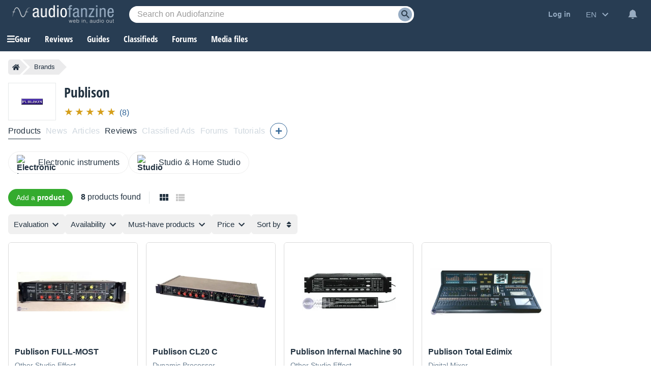

--- FILE ---
content_type: text/html; charset=utf-8
request_url: https://www.google.com/recaptcha/api2/aframe
body_size: 270
content:
<!DOCTYPE HTML><html><head><meta http-equiv="content-type" content="text/html; charset=UTF-8"></head><body><script nonce="5yq1hfpzj-HQPSPGy-SZNQ">/** Anti-fraud and anti-abuse applications only. See google.com/recaptcha */ try{var clients={'sodar':'https://pagead2.googlesyndication.com/pagead/sodar?'};window.addEventListener("message",function(a){try{if(a.source===window.parent){var b=JSON.parse(a.data);var c=clients[b['id']];if(c){var d=document.createElement('img');d.src=c+b['params']+'&rc='+(localStorage.getItem("rc::a")?sessionStorage.getItem("rc::b"):"");window.document.body.appendChild(d);sessionStorage.setItem("rc::e",parseInt(sessionStorage.getItem("rc::e")||0)+1);localStorage.setItem("rc::h",'1768978304936');}}}catch(b){}});window.parent.postMessage("_grecaptcha_ready", "*");}catch(b){}</script></body></html>

--- FILE ---
content_type: application/javascript; charset=utf-8
request_url: https://fundingchoicesmessages.google.com/f/AGSKWxVnY6vC4X929E-jKdbPYMMS0CkrXXBKRyYf5xMGrzr4QKbIk8mFxZdlzK_SJcVX1kH99l9xi-lvduL5Dbq5MMbTBJtnAyseHyrkO7GqmFEwhhxC2L3c0sO4HnhUGKdyKDPQ4aZfMlYpK7D0HVpT-IzApZVSx8cZhe0ib5tqeqe73l8TinWfPlSJV1yO/_120x600.swf?/admeta./ppd_ads_/banner-ad_=888x10;
body_size: -1291
content:
window['0cdb310d-f5f5-467f-bee1-4d72a90ce3ec'] = true;